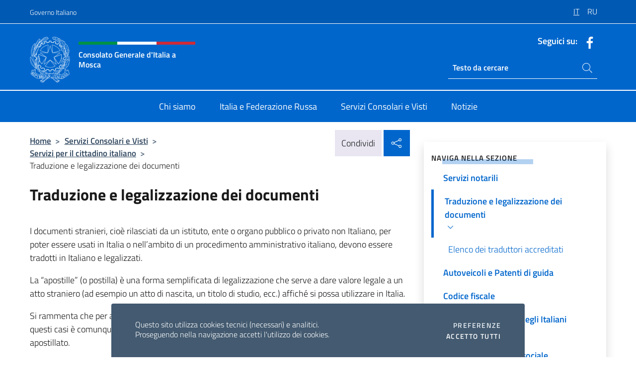

--- FILE ---
content_type: text/html; charset=UTF-8
request_url: https://consmosca.esteri.it/it/servizi-consolari-e-visti/servizi-per-il-cittadino-italiano/traduzione-e-legalizzazione-dei-documenti/
body_size: 11810
content:
<!DOCTYPE html>
<html lang="it-IT">
<head>
	<meta charset="UTF-8">
	<meta name="viewport" content="width=device-width, initial-scale=1, shrink-to-fit=no">
	<meta name="author" content="Ministero degli Affari Esteri e della Cooperazione Internazionale">
	<link rel="profile" href="https://gmpg.org/xfn/11">

	<title>Traduzione e legalizzazione dei documenti &#8211; Consolato Generale d&#039;Italia a Mosca</title>
<meta name='robots' content='max-image-preview:large' />
	<style>img:is([sizes="auto" i], [sizes^="auto," i]) { contain-intrinsic-size: 3000px 1500px }</style>
	<link rel="alternate" hreflang="it" href="https://consmosca.esteri.it/it/servizi-consolari-e-visti/servizi-per-il-cittadino-italiano/traduzione-e-legalizzazione-dei-documenti/" />
<link rel="alternate" hreflang="ru" href="https://consmosca.esteri.it/ru/servizi-consolari-e-visti/servizi-per-il-cittadino-italiano/traduzione-e-legalizzazione-dei-documenti/" />
<link rel="alternate" hreflang="x-default" href="https://consmosca.esteri.it/it/servizi-consolari-e-visti/servizi-per-il-cittadino-italiano/traduzione-e-legalizzazione-dei-documenti/" />
<link rel="alternate" type="application/rss+xml" title="Consolato Generale d&#039;Italia a Mosca &raquo; Feed" href="https://consmosca.esteri.it/it/feed/" />
<link rel="alternate" type="application/rss+xml" title="Consolato Generale d&#039;Italia a Mosca &raquo; Feed dei commenti" href="https://consmosca.esteri.it/it/comments/feed/" />
<link rel='stylesheet' id='iwy-search-autocomplete-css' href='https://consmosca.esteri.it/wp-content/plugins/iwy-search-autocomplete/public/css/iwy-search-autocomplete-public.min.css?ver=1.0.0' media='all' />
<link rel='stylesheet' id='bootstrap-italia-css-css' href='https://consmosca.esteri.it/wp-content/themes/sedi-tema/assets/css/bootstrap-italia.min.css?ver=2.5.0' media='all' />
<link rel='stylesheet' id='custom-style-css' href='https://consmosca.esteri.it/wp-content/themes/sedi-tema/assets/css/custom.min.css?ver=2.5.0' media='all' />
<script id="wpml-cookie-js-extra">
var wpml_cookies = {"wp-wpml_current_language":{"value":"it","expires":1,"path":"\/"}};
var wpml_cookies = {"wp-wpml_current_language":{"value":"it","expires":1,"path":"\/"}};
</script>
<script defer src="https://consmosca.esteri.it/wp-content/plugins/sitepress-multilingual-cms/res/js/cookies/language-cookie.js?ver=486900" id="wpml-cookie-js" defer data-wp-strategy="defer"></script>
<script defer src="https://consmosca.esteri.it/wp-includes/js/jquery/jquery.min.js?ver=3.7.1" id="jquery-core-js"></script>
<link rel="https://api.w.org/" href="https://consmosca.esteri.it/it/wp-json/" /><link rel="alternate" title="JSON" type="application/json" href="https://consmosca.esteri.it/it/wp-json/wp/v2/pages/90" /><link rel="EditURI" type="application/rsd+xml" title="RSD" href="https://consmosca.esteri.it/xmlrpc.php?rsd" />

<link rel="canonical" href="https://consmosca.esteri.it/it/servizi-consolari-e-visti/servizi-per-il-cittadino-italiano/traduzione-e-legalizzazione-dei-documenti/" />
<link rel='shortlink' href='https://consmosca.esteri.it/it/?p=90' />
<link rel="alternate" title="oEmbed (JSON)" type="application/json+oembed" href="https://consmosca.esteri.it/it/wp-json/oembed/1.0/embed?url=https%3A%2F%2Fconsmosca.esteri.it%2Fit%2Fservizi-consolari-e-visti%2Fservizi-per-il-cittadino-italiano%2Ftraduzione-e-legalizzazione-dei-documenti%2F" />
<link rel="alternate" title="oEmbed (XML)" type="text/xml+oembed" href="https://consmosca.esteri.it/it/wp-json/oembed/1.0/embed?url=https%3A%2F%2Fconsmosca.esteri.it%2Fit%2Fservizi-consolari-e-visti%2Fservizi-per-il-cittadino-italiano%2Ftraduzione-e-legalizzazione-dei-documenti%2F&#038;format=xml" />
<meta name="generator" content="WPML ver:4.8.6 stt:27,45;" />
        <!-- Matomo -->
<script type="text/javascript">
  var _paq = window._paq = window._paq || [];
  /* tracker methods like "setCustomDimension" should be called before "trackPageView" */
  _paq.push(['trackPageView']);
  _paq.push(['enableLinkTracking']);
  (function() {
    var u="https://ingestion.webanalytics.italia.it/";
    _paq.push(['setTrackerUrl', u+'matomo.php']);
    _paq.push(['setSiteId', '39467']);
    var d=document, g=d.createElement('script'), s=d.getElementsByTagName('script')[0];
    g.type='text/javascript'; g.async=true; g.src=u+'matomo.js'; s.parentNode.insertBefore(g,s);
  })();
</script>
<!-- End Matomo Code -->

	<meta property="og:title" content="Consolato Generale d&#039;Italia a Mosca"><meta property="og:type" content="website"><meta property="og:url" content="https://consmosca.esteri.it/it/"><meta property="og:image" content="https://consmosca.esteri.it/wp-content/themes/sedi-tema/assets/img/img-default.jpg"><meta property="og:description" content="Il sito ufficiale del Consolato Generale d&#039;Italia a Mosca"><link rel="icon" href="https://consmosca.esteri.it/wp-content/uploads/2023/04/repubblica-italiana-logo-scuro.png" sizes="32x32" />
<link rel="icon" href="https://consmosca.esteri.it/wp-content/uploads/2023/04/repubblica-italiana-logo-scuro.png" sizes="192x192" />
<link rel="apple-touch-icon" href="https://consmosca.esteri.it/wp-content/uploads/2023/04/repubblica-italiana-logo-scuro.png" />
<meta name="msapplication-TileImage" content="https://consmosca.esteri.it/wp-content/uploads/2023/04/repubblica-italiana-logo-scuro.png" />
</head>

<body class="wp-singular page-template-default page page-id-90 page-parent page-child parent-pageid-59 wp-custom-logo wp-theme-sedi-tema">

 <!-- Cookiebar -->
 <div class="cookiebar">
    <p>Questo sito utilizza cookies tecnici (necessari) e analitici. <br>Proseguendo nella navigazione accetti l'utilizzo dei cookies.</p>
    <div class="cookiebar-buttons">
        <button id="pref-modal" class="cookiebar-btn" data-bs-toggle="modal" data-bs-target="#modalcookie">Preferenze<span class="visually-hidden"> cookies</span></button>
        <button data-bs-accept="cookiebar" class="cookiebar-btn cookiebar-confirm">Accetto tutti<span class="visually-hidden">  i cookies</span></button>
    </div>
</div>

<div id="page" class="site">
	<!-- Skiplinks -->
	<div class="skiplinks">
    	<a class="visually-hidden visually-hidden-focusable" href="#primary">Salta al contenuto</a>
  	</div>
	
	<!-- Header del sito -->
	<header id="masthead" class="site-header it-header-wrapper it-header-sticky" data-bs-toggle="sticky" data-bs-position-type="fixed" data-bs-sticky-class-name="is-sticky" data-bs-target="#header-nav-wrapper">

	    <!-- Top bar del sito -->
		<div class="it-header-slim-wrapper thead-dark">
          <div class="container">
            <div class="row">
              <div class="col-12">
                <div class="it-header-slim-wrapper-content ps-0">
                  <a class="d-lg-block navbar-brand" href="https://www.governo.it/">Governo Italiano</a>
                  <div class="it-header-slim-right-zone"> 
                        <div class="row">
                          <div class="col-12">
                            <div class="link-list-wrapper">
                              <ul id="top-menu" class="link-list lang-menu list-inline"><li id="menu-item-wpml-ls-28-it" class="menu-item wpml-ls-slot-28 wpml-ls-item wpml-ls-item-it wpml-ls-current-language wpml-ls-menu-item wpml-ls-first-item menu-item-type-wpml_ls_menu_item menu-item-object-wpml_ls_menu_item menu-item-wpml-ls-28-it"><a href="https://consmosca.esteri.it/it/servizi-consolari-e-visti/servizi-per-il-cittadino-italiano/traduzione-e-legalizzazione-dei-documenti/" role="menuitem"><span class="text-white"><span class="wpml-ls-display">IT</span></span></a></li>
<li id="menu-item-wpml-ls-28-ru" class="menu-item wpml-ls-slot-28 wpml-ls-item wpml-ls-item-ru wpml-ls-menu-item wpml-ls-last-item menu-item-type-wpml_ls_menu_item menu-item-object-wpml_ls_menu_item menu-item-wpml-ls-28-ru"><a href="https://consmosca.esteri.it/ru/servizi-consolari-e-visti/servizi-per-il-cittadino-italiano/traduzione-e-legalizzazione-dei-documenti/" title="Passa a RU" aria-label="Passa a RU" role="menuitem"><span class="text-white"><span class="wpml-ls-display">RU</span></span></a></li>
</ul>                              <!-- <ul class="link-list list-inline lang-menu">
                                <li class="list-inline-item">
                                  <a class="list-item text-white active" href="#"><span class="text-white">ITA</span></a>
                                </li>
                                <li class="list-inline-item">
                                  <a class="list-item text-white" href="#"><span class="text-white">ENG</span></a>
                                </li>
                                <li class="list-inline-item">
                                  <a class="list-item text-white" href="#"><span class="text-white">ARA</span></a>
                                </li>
                              </ul> -->
                            </div>
                          </div>
                        </div>        
                  </div>
                </div>
              </div>
            </div>
          </div>
        </div>
	
	<!-- Contenitore logo, cerca, social e menù -->
	<section class="it-nav-wrapper">
  <h2 class="visually-hidden">Intestazione sito, social e menù</h2>
		<div class="site-branding it-header-center-wrapper">
		
		<!-- Bandiera italiana o riga total white -->
		<div class="flag_container clearfix">
            <div class="white clearfix"></div>
            <div class="white clearfix"></div>
            <div class="white clearfix"></div>
        </div>

		<!-- Container elemnti -->
		<div class="container">
              <div class="row">
                <div class="col-12">
                  <div class="it-header-center-content-wrapper ps-0">
                    <div class="it-brand-wrapper">
					<a href="https://consmosca.esteri.it/it/" rel="home">
              <picture>
                <source type="image/webp" srcset="https://consmosca.esteri.it/wp-content/themes/sedi-tema/assets/img/logo-mae-2x.webp 2x, https://consmosca.esteri.it/wp-content/themes/sedi-tema/assets/img/logo-mae.webp 1x">
                <source type="image/png" srcset="https://consmosca.esteri.it/wp-content/themes/sedi-tema/assets/img/logo-mae.png">
                <img class="logo-img" width="82" height="94" src="https://consmosca.esteri.it/wp-content/themes/sedi-tema/assets/img/logo-mae.png" alt="Logo Consolato Generale d&#039;Italia a Mosca">
              </picture>
                <div class="it-brand-text ps-3 w-75">
                  <div class="flag_container clearfix logo-flag">
                    <div class="green clearfix"></div>
                    <div class="white clearfix"></div>
                    <div class="red clearfix"></div>
                  </div>
                                        <p class="no_toc title-site">Consolato Generale d&#039;Italia a Mosca</p>
                                        <p class="site-description visually-hidden">Il sito ufficiale del Consolato Generale d&#039;Italia a Mosca</p>
                                            </div>
                      </a>
                    </div>
                    <div class="it-right-zone flex-column header-right-column">
                                            <section class="it-socials d-none d-md-flex hidden-md">
                        <p class="h6 title-social">Seguici su:</p>
                        <ul>
                                                    <li>
                            <a aria-label="Vai al canale facebook" href="https://www.facebook.com/ItalyinMoscow" target="_blank" rel="noopener">
                            <img class="ico-head" src="https://consmosca.esteri.it/wp-content/themes/sedi-tema/assets/img/social-header/facebook-ico.svg" alt="Vai al canale facebook"/></a>
                          </li>
                                                  </ul>
                      </section>
                                            <section role="search" class="mt-auto it-search-wrapper">
		<h2 class="visually-hidden">Ricerca sito live</h2>
			<div class="form-group search-head" id="box-live-search">
				<label for="search-live" class="visually-hidden">Cerca nel sito</label>
				<input id="search-live" type="search" class="autocomplete text-white" placeholder="Testo da cercare" name="autocomplete">
				<span class="autocomplete-icon" aria-hidden="true">
					<svg class="icon icon-sm icon-white"><use xlink:href="https://consmosca.esteri.it/wp-content/themes/sedi-tema/assets/svg/sprites.svg#it-search"></use></svg>
				</span>
				
				<ul class="autocomplete-search search-overlay" id="wrapper-lis-search">
				
					<li><a id="default-text" href="#">
						<span class="autocomplete-search-text">
							digita...</span>
						</a>
					</li>
					
				</ul>
			</div>        
			</section>                     
                    </div>
                  </div>
                </div>
              </div>
            </div>
		</div><!-- .site-branding -->
	
	<!-- Contenitore della navigazione -->
	<div id="header-nav-wrapper" class="it-header-navbar-wrapper">
		<div class="container">
			<div class="row">
				<div class="col-12">
					<nav id="site-navigation" class="main-navigation navbar navbar-expand-lg theme-dark-mobile">
					  <button class="custom-navbar-toggler" type="button" aria-controls="navbarNavQ" aria-expanded="false" aria-label="Mostra/Nascondi la navigazione" data-bs-toggle="navbarcollapsible" data-bs-target="#navbarNavQ">
                  <svg class="icon icon-light icon-sm"><use xlink:href="https://consmosca.esteri.it/wp-content/themes/sedi-tema/assets/svg/sprites.svg#it-burger"></use></svg>
            </button>
						<div class="navbar-collapsable" id="navbarNavQ">
							<div class="overlay"></div>
							<div class="close-div bg-transparent">
								<button class="btn close-menu" type="button">
								<svg class="icon icon-lg icon-white">
                  <use xlink:href="https://consmosca.esteri.it/wp-content/themes/sedi-tema/assets/svg/sprites.svg#it-close"></use>
                </svg>
								<span class="visually-hidden">Chiudi</span>
								</button>
							</div>
							<div class="menu-wrapper">
								<div class="logo-menu-mobile border-bottom p-4">
                  <div class="col-sm-8 pb-2">   
                  <span class="text-white h4">Menu</span>
                          </div>
								</div>
								<ul id="primary-menu" class="navbar-nav mx-auto"><li id="nav-menu-item-23" class="nav-item dropdown megamenu  menu-item-even menu-item-depth-0 menu-item menu-item-type-post_type menu-item-object-page"><a href="https://consmosca.esteri.it/it/chi-siamo/" class="nav-link main-menu-link list-item"><span>Chi siamo</span></a><li id="nav-menu-item-24" class="nav-item dropdown megamenu  menu-item-even menu-item-depth-0 menu-item menu-item-type-post_type menu-item-object-page"><a href="https://consmosca.esteri.it/it/italia-e-federazione-russa/" class="nav-link main-menu-link list-item"><span>Italia e Federazione Russa</span></a><li id="nav-menu-item-25" class="nav-item dropdown megamenu  menu-item-even menu-item-depth-0 menu-item menu-item-type-post_type menu-item-object-page current-page-ancestor"><a href="https://consmosca.esteri.it/it/servizi-consolari-e-visti/" class="nav-link main-menu-link list-item"><span>Servizi Consolari e Visti</span></a><li id="nav-menu-item-26" class="nav-item dropdown megamenu  menu-item-even menu-item-depth-0 menu-item menu-item-type-post_type menu-item-object-page"><a href="https://consmosca.esteri.it/it/news/" class="nav-link main-menu-link list-item"><span>Notizie</span></a></ul>                  <!-- Form ricerca mobile -->
								<div class="form-group mobile-search mt-2 p-2">
									<form role="search" method="get" action="https://consmosca.esteri.it/it/">
										<input id="ricerca-mobile" name="s" type="search" placeholder="Cerca nel sito">
											
											<button type="submit" class="autocomplete-icon icon-search-submit-mobile" aria-hidden="true">
												<svg class="icon icon-sm icon-primary"><use xlink:href="https://consmosca.esteri.it/wp-content/themes/sedi-tema/assets/svg/sprites.svg#it-search"></use></svg>
                        <span class="d-none">Cerca nel sito</span>
											</button>
										<label for="ricerca-mobile" class="visually-hidden">Cerca nel sito</label>
									</form>
								</div>
							</div><!-- .menu-wrapper -->
						</div><!-- .navbar-collapsable -->
					</nav><!-- #site-navigation -->
				</div>
			</div>
		</div>
	</div><!-- .it-header-navbar-wrapper -->
 </section>
</header><!-- #masthead -->
	<main id="primary" class="site-main container mt-3">
		<div class="row">
			<div class="col-lg-8">
			<!-- Breadcrumbs e social sharing -->
			<div class="row">
					<div class="col-lg-8">
						<nav class="breadcrumb-container" aria-label="breadcrumb"><ol class="breadcrumb"><li class="breadcrumb-item"><a href="https://consmosca.esteri.it/it/">Home</a><span class="separator">&gt;</span></li><li class="breadcrumb-item"><a href="https://consmosca.esteri.it/it/servizi-consolari-e-visti/" title="Servizi Consolari e Visti">Servizi Consolari e Visti</a><span class="separator">&gt;</span></li><li class="breadcrumb-item"><a href="https://consmosca.esteri.it/it/servizi-consolari-e-visti/servizi-per-il-cittadino-italiano/" title="Servizi per il cittadino italiano">Servizi per il cittadino italiano</a><span class="separator">&gt;</span></li><li class="breadcrumb-item active" aria-current="page">Traduzione e legalizzazione dei documenti</li></ol></nav>					</div>
					<div class="col-lg-4">
						
    <!-- Share button -->
    <div class="share_buttons reveal-content clearfix">
        <div class="share_buttons_container float-start clearfix pe-2">
            <a href="https://www.facebook.com/sharer/sharer.php?u=https://consmosca.esteri.it/it/servizi-consolari-e-visti/servizi-per-il-cittadino-italiano/traduzione-e-legalizzazione-dei-documenti/" title="Condividi su Facebook">
                <svg class="icon icon-lg icon-padded bg-primary icon-white">
                    <use xlink:href="https://consmosca.esteri.it/wp-content/themes/sedi-tema/assets/svg/sprites.svg#it-facebook"></use>
                </svg>
                <span class="visually-hidden">Condividi su Facebook</span>
            </a>
            <a href="https://twitter.com/intent/tweet?url=https://consmosca.esteri.it/it/servizi-consolari-e-visti/servizi-per-il-cittadino-italiano/traduzione-e-legalizzazione-dei-documenti/" title="Condividi su Twitter">
                <svg class="icon icon-lg icon-padded bg-primary icon-white">
                    <use xlink:href="https://consmosca.esteri.it/wp-content/themes/sedi-tema/assets/svg/sprites.svg#it-twitter"></use>
                </svg>
                <span class="visually-hidden">Condividi su Twitter</span>
            </a>
            <a href="https://api.whatsapp.com/send?text=https://consmosca.esteri.it/it/servizi-consolari-e-visti/servizi-per-il-cittadino-italiano/traduzione-e-legalizzazione-dei-documenti/" data-action="share/whatsapp/share" title="Condividi su Whatsapp">
                <svg class="icon icon-lg icon-padded bg-primary icon-white">
                    <use xlink:href="https://consmosca.esteri.it/wp-content/themes/sedi-tema/assets/svg/sprites.svg#it-whatsapp"></use>
                </svg>
                <span class="visually-hidden">Condividi su Whatsapp</span>
            </a>
        </div>
        <!-- /share_buttons_container -->
        <span class="bg-light share-span">Condividi</span>
            <a href="#" onclick="return false" title="Condividi sui Social Network" class="share_buttons_trigger reveal-trigger">
                <svg class="icon icon-lg icon-padded bg-primary icon-white align-middle">
                  <use xlink:href="https://consmosca.esteri.it/wp-content/themes/sedi-tema/assets/svg/sprites.svg#it-share"></use>
                </svg>
                <span class="visually-hidden">Condividi sui Social Network</span>
            </a>
    </div>					</div>
				</div>
				
<article id="post-90" class="post-90 page type-page status-publish hentry">
	<header class="entry-header">
		<h1 class="entry-title h3">Traduzione e legalizzazione dei documenti</h1>	</header><!-- .entry-header -->
		
	<div class="entry-content">
		<p>I documenti stranieri, cioè rilasciati da un istituto, ente o organo pubblico o privato non Italiano, per poter essere usati in Italia o nell’ambito di un procedimento amministrativo italiano, devono essere tradotti in Italiano e legalizzati.</p>
<p>La “apostille” (o postilla) è una forma semplificata di legalizzazione che serve a dare valore legale a un atto straniero (ad esempio un atto di nascita, un titolo di studio, ecc.) affiché si possa utilizzare in Italia.</p>
<p>Si rammenta che per alcuni documenti non è prevista la possibilità di apporre il timbro apostille. In questi casi è comunque possibile attestare la conformità della traduzione al documento originale non apostillato.</p>
<p><strong>1. Apostille degli atti di stato civile<br />
</strong><br />
Per apporre l’apostille sugli atti di stato civile è necessario rivolgersi al competente Ufficio di stato civile (ZAGS) della regione russa dove è stato rilasciato l’atto di cui si tratta (a Mosca è l’Ufficio archivio e informazioni della <a href="https://www.mos.ru/zags/function/organizagsupravleniya/arkhivno-informatcionnyi-otdel/"><strong>Direzione dello Stato Civile del Comune di Mosca</strong></a>.</p>
<p><strong>2. Apostille dei certificati penali<br />
</strong><br />
Per l’apostille sui certificati penali è necessario rivolgersi al Centro informazioni del Ministero dell’Interno russo competente per la regione di residenza. A Mosca ci sono due strutture:</p>
<p>1. Centro generale analisi-informazioni del Ministero dell’Interno della Federazione Russa (ГИАЦ МВД), indirizzo: città di Mosca, via Novocheremushkinskaya, 67, Tel. +7 (495) 332-30-58, +7 (495) 332-30-35.), e</p>
<p>2. Centro informazioni zonale del Ministero dell’Interno della Federazione Russa (ЗИЦ МВД), indirizzo: città di Mosca, via Velozavodskaia, 6, Tel. +7 (495) 694-77-40.) L’ente competente è indicato sul documento stesso. Inoltre è possibile presentare la richiesta online <a href="https://www.gosuslugi.ru/16614/1/info"><strong>sul sito Gosuslugi</strong></a>.</p>
<p><strong>3. Apostille dei titoli di studio<br />
</strong><br />
Per sapere cosa occorre in questo caso si rimanda a quanto indicato alla sezione del sito STUDI: https://consmosca.esteri.it/consolato_mosca/it/i_servizi/per_i_cittadini/studi e segnatamente al paragrafo sulle Dichiarazioni di valore.</p>
<p><strong>4. Apostille degli atti notarili e giudiziari<br />
</strong><br />
Per apporre l’apostille sugli atti notarili e giudiziari russi è necessario rivolgersi al competente ufficio del <a href="https://minjust.gov.ru/ru/activity/govservices/16/"><strong>Ministero della Giustizia della Federazione Russa</strong></a>.</p>
<p><strong>5. Apostille degli atti italiani<br />
</strong><br />
Gli atti italiani da usare all’estero devono a loro volta essere apostillati e tradotti per essere riconosciuti validi. In proposito si ricorda che la apostille su atti e documenti italiani deve essere chiesta in Italia e in particolare: 1. presso la Prefettura competente per gli atti di stato civile (atti di nascita, matrimonio ecc.), e 2. presso l’ufficio del casellario giudiziale della Procura della Repubblica del Tribunale competente per i certificati penali (estratto del casellario giudiziale e certificato dei carichi pendenti).</p>
<p><strong><br />
Traduzioni<br />
</strong><br />
Una volta apostillati, gli atti e i documenti stranieri dovranno essere tradotti in Italiano. Per eseguire la traduzione dei documenti apostillati gli utenti sono invitati a rivolgersi a uno dei <a href="https://consmosca.esteri.it/it/servizi-consolari-e-visti/servizi-per-il-cittadino-italiano/traduzione-e-legalizzazione-dei-documenti/elenco-dei-traduttori-accreditati/"><strong>traduttori accreditati</strong></a> presso il Consolato Generale a Mosca.</p>
<p>Eventuali difformità delle traduzioni eseguite da traduttori non accreditati rispetto al testo originale comporteranno l’impossibilità di procedere e la necessità di fissare un nuovo appuntamento. In ogni caso non saranno accettate traduzioni con legalizzazione notarile.</p>
<p><strong><br />
Procedura<br />
</strong><br />
Una volta eseguita, la traduzione insieme al documento originale munito di apostille dovrà essere portata, previo appuntamento, al consolato che vi apporrà il timbro di conformità attestando che essa corrisponde al testo del documento originale.</p>
<p><strong><br />
Documenti richiesti<br />
</strong><br />
I documenti necessari per dichiarare che la traduzione è conforme al testo originale sono quindi: 1. documento originale apostillato (Attenzione: se si intende autenticare una copia del documento originale, è necessario presentare un ulteriore copia dello stesso), 2. traduzione dal Russo all’Italiano (o viceversa), eseguite su carta bianca in formato A4 in caratteri non minori di 12 punti.</p>
<p><strong><br />
Autentiche<br />
</strong><br />
Per alcune pratiche è richiesta l’autentica della firma o della fotografia.</p>
<p><strong><br />
Tariffe<br />
</strong><br />
&#8211; autentica di copia: €10/foglio (Art. 71 del tariffario consolare), &#8211; autentica di traduzione in lingua italiana: €13/foglio (art.72A del tariffario consolare), &#8211; autentica di traduzione in lingua russa: €20/foglio (art.72C del tariffario consolare), &#8211; autentica della firma: €20 (art. 24), &#8211; autentica della foto: €41 (art.66B)</p>
<p><strong><br />
Appuntamenti<br />
</strong><br />
Sulla piattaforma <a href="https://prenotami.esteri.it/"><strong>Prenot@Mi</strong></a> .</p>
	</div><!-- .entry-content -->

		<footer class="entry-footer">
				</footer><!-- .entry-footer -->

</article><!-- #post-90 -->
			</div>
			
<aside id="secondary" class="widget-area col-lg-4 ps-3 d-none d-lg-block d-xl-block affix-parent">
	<div class="sidebar-wrapper affix-top side-affix">
		<section id="iwy_widget_walker-2" class="widget widget_iwy_widget_walker">    <h4 class="h4 widget-title no-toc">Naviga nella sezione</h4>        <div class="sidebar-linklist-wrapper side-scrool">
            <div class="link-list-wrapper">
              <ul class="link-list">
                                    <li data-order="0">
                      <a href="https://consmosca.esteri.it/it/servizi-consolari-e-visti/servizi-per-il-cittadino-italiano/passaporti-e-carte-didentita/" class="list-item large medium right-icon " title="Passaporti"><span>Passaporti </span>
                                                </a>
                                            </li>   
                                    <li data-order="0">
                      <a href="https://consmosca.esteri.it/it/servizi-consolari-e-visti/servizi-per-il-cittadino-italiano/carta-didentita-elettronica-cie/" class="list-item large medium right-icon " title="Carta di identità elettronica (CIE)"><span>Carta di identità elettronica (CIE) </span>
                                                </a>
                                            </li>   
                                    <li data-order="2">
                      <a href="https://consmosca.esteri.it/it/servizi-consolari-e-visti/servizi-per-il-cittadino-italiano/emergency-travel-documents-etd/" class="list-item large medium right-icon " title="Emergency Travel Documents (ETD)"><span>Emergency Travel Documents (ETD) </span>
                                                </a>
                                            </li>   
                                    <li data-order="4">
                      <a href="https://consmosca.esteri.it/it/servizi-consolari-e-visti/servizi-per-il-cittadino-italiano/anagrafe-degli-italiani-residenti-allestero-aire/" class="list-item large medium right-icon " title="Anagrafe degli Italiani residenti all’estero (AIRE)"><span>Anagrafe degli Italiani residenti all’estero (AIRE) </span>
                                                </a>
                                            </li>   
                                    <li data-order="6">
                      <a href="https://consmosca.esteri.it/it/servizi-consolari-e-visti/servizi-per-il-cittadino-italiano/stato-civile/" class="list-item large medium right-icon " title="Stato Civile"><span>Stato Civile </span>
                                                </a>
                                            </li>   
                                    <li data-order="8">
                      <a href="https://consmosca.esteri.it/it/servizi-consolari-e-visti/servizi-per-il-cittadino-italiano/assistenza-ai-cittadini-allestero/" class="list-item large medium right-icon " title="Assistenza ai cittadini all&#039;estero"><span>Assistenza ai cittadini all&#039;estero </span>
                                                </a>
                                            </li>   
                                    <li data-order="10">
                      <a href="https://consmosca.esteri.it/it/servizi-consolari-e-visti/servizi-per-il-cittadino-italiano/servizi-elettorali/" class="list-item large medium right-icon " title="Servizi elettorali"><span>Servizi elettorali </span>
                                                </a>
                                            </li>   
                                    <li data-order="12">
                      <a href="https://consmosca.esteri.it/it/servizi-consolari-e-visti/servizi-per-il-cittadino-italiano/servizi-notarili/" class="list-item large medium right-icon " title="Servizi notarili"><span>Servizi notarili </span>
                                                </a>
                                            </li>   
                                    <li data-order="14">
                      <a href="https://consmosca.esteri.it/it/servizi-consolari-e-visti/servizi-per-il-cittadino-italiano/traduzione-e-legalizzazione-dei-documenti/" class="list-item large medium right-icon active" title="Pagina attuale"><span>Traduzione e legalizzazione dei documenti </span>
                                                    <svg class="icon icon-sm icon-primary right"><use xlink:href="https://consmosca.esteri.it/wp-content/themes/sedi-tema/assets/svg/sprites.svg#it-expand"></use></svg>
                                                </a>
                                                <ul>
                                                    <li data-order="2">
                                <a class="list-item" href="https://consmosca.esteri.it/it/servizi-consolari-e-visti/servizi-per-il-cittadino-italiano/traduzione-e-legalizzazione-dei-documenti/elenco-dei-traduttori-accreditati/" title="Elenco dei traduttori accreditati"><span> Elenco dei traduttori accreditati </span></a>
                            </li>
                                                </ul>
                                            </li>   
                                    <li data-order="16">
                      <a href="https://consmosca.esteri.it/it/servizi-consolari-e-visti/servizi-per-il-cittadino-italiano/autoveicoli-e-patenti-di-guida/" class="list-item large medium right-icon " title="Autoveicoli e Patenti di guida"><span>Autoveicoli e Patenti di guida </span>
                                                </a>
                                            </li>   
                                    <li data-order="18">
                      <a href="https://consmosca.esteri.it/it/servizi-consolari-e-visti/servizi-per-il-cittadino-italiano/codice-fiscale/" class="list-item large medium right-icon " title="Codice fiscale"><span>Codice fiscale </span>
                                                </a>
                                            </li>   
                                    <li data-order="19">
                      <a href="https://consmosca.esteri.it/it/servizi-consolari-e-visti/servizi-per-il-cittadino-italiano/comites-comitato-degli-italiani-allestero/" class="list-item large medium right-icon " title="Comites – Comitato degli Italiani all’Estero"><span>Comites – Comitato degli Italiani all’Estero </span>
                                                </a>
                                            </li>   
                                    <li data-order="20">
                      <a href="https://consmosca.esteri.it/it/servizi-consolari-e-visti/servizi-per-il-cittadino-italiano/pensioni-e-sicurezza-sociale/" class="list-item large medium right-icon " title="Pensioni e sicurezza sociale"><span>Pensioni e sicurezza sociale </span>
                                                </a>
                                            </li>   
                                    <li data-order="20">
                      <a href="https://consmosca.esteri.it/it/servizi-consolari-e-visti/servizi-per-il-cittadino-italiano/1147-2/" class="list-item large medium right-icon " title="Lista Avvocati"><span>Lista Avvocati </span>
                                                </a>
                                            </li>   
                                    <li data-order="22">
                      <a href="https://consmosca.esteri.it/it/servizi-consolari-e-visti/servizi-per-il-cittadino-italiano/altri-servizi/" class="list-item large medium right-icon " title="Altri servizi"><span>Altri servizi </span>
                                                </a>
                                            </li>   
                              </ul>
            </div>
        </div>
        </section>	</div>
</aside><!-- #secondary -->
		</div>
	</main><!-- #main -->
		<!-- Bottom share nav -->
	<nav class="bottom-nav social-share">
      <ul>
        <li>
          <a href="https://www.facebook.com/sharer/sharer.php?u=https://consmosca.esteri.it/it/servizi-consolari-e-visti/servizi-per-il-cittadino-italiano/traduzione-e-legalizzazione-dei-documenti/" title="Condividi su Facebook">
            <svg class="icon icon-primary"><use xlink:href="https://consmosca.esteri.it/wp-content/themes/sedi-tema/assets/svg/sprites.svg#it-facebook"></use></svg>
            <span class="bottom-nav-label text-primary">Facebook</span>
          </a>
        </li>
        <li>
          <a href="https://twitter.com/intent/tweet?url=https://consmosca.esteri.it/it/servizi-consolari-e-visti/servizi-per-il-cittadino-italiano/traduzione-e-legalizzazione-dei-documenti/" title="Condividi su Twitter">
            <svg class="icon icon-primary"><use xlink:href="https://consmosca.esteri.it/wp-content/themes/sedi-tema/assets/svg/sprites.svg#it-twitter"></use></svg>
            <span class="bottom-nav-label text-primary">Twitter</span>
          </a>
        </li>
        <li>
          <a href="https://api.whatsapp.com/send?text=https://consmosca.esteri.it/it/servizi-consolari-e-visti/servizi-per-il-cittadino-italiano/traduzione-e-legalizzazione-dei-documenti/" title="Condividi su Whatsapp">
            <svg class="icon icon-primary"><use xlink:href="https://consmosca.esteri.it/wp-content/themes/sedi-tema/assets/svg/sprites.svg#it-whatsapp"></use></svg>
            <span class="bottom-nav-label text-primary">Whatsapp</span>
          </a>
        </li>
      </ul>
    </nav>
		<footer id="footer" class="it-footer">
	<div class="it-footer-main">
          <div class="container">
			
		 <!-- Section footer logo e testo -->
		  <section>
              <div class="row clearfix">
                <div class="col-sm-12">
					<div class="row">
                  <div class="it-brand-wrapper col-sm-5 col-lg-4">
                    <a href="https://consmosca.esteri.it/it/">
					<picture>
						<source type="image/webp" srcset="https://consmosca.esteri.it/wp-content/themes/sedi-tema/assets/img/logo-mae-2x.webp 2x, https://consmosca.esteri.it/wp-content/themes/sedi-tema/assets/img/logo-mae.webp 1x">
						<source type="image/png" srcset="https://consmosca.esteri.it/wp-content/themes/sedi-tema/assets/img/logo-mae.png">
						<img class="logo-img" width="82" height="94" src="https://consmosca.esteri.it/wp-content/themes/sedi-tema/assets/img/logo-mae.png" alt="Logo Consolato Generale d&#039;Italia a Mosca">
					</picture>
                      <div class="it-brand-text ps-3 w-75">
					  	<div class="flag_container clearfix logo-flag">
                            <div class="green clearfix"></div>
                            <div class="white clearfix"></div>
                            <div class="red clearfix"></div>
                        </div>
                        <h2 class="no_toc footer-title">Consolato Generale d&#039;Italia a Mosca</h2>
                      </div>
                    </a>
                  </div>
				  				  </div>
                </div>
              </div>
			</section><!-- .section -->
				<!--Section widget  -->
				<section class="footer-widget">
				<h2 class="visually-hidden">Sezione footer</h2>
					<div class="row">
						<div class="col-lg-4 col-md-12 p-2">
							<section id="text-2" class="widget widget_text"><h3 class="h6 footer-title border-bottom">Recapiti e Contatti</h3>			<div class="textwidget"><p><strong>Il Consolato Generale d&#8217;Italia a Mosca<br />
</strong>Yakimanskaya Naberezhnaya, 10<br />
119180 Mosca</p>
<p>Tel:  <a href="tel:0074957969692">+7-495-7969692</a><br />
Email: <a href="mailto:consitaly.mosca@esteri.it">consitaly.mosca@esteri.it</a><br />
PEC: <a href="mailto:con.mosca@cert.esteri.it">con.mosca@cert.esteri.it</a></p>
<p><a title="GLi uffici della sede" href="https://consmosca.esteri.it/it/chi-siamo/gli-uffici/">Gli uffici della sede</a></p>
</div>
		</section><section id="text-3" class="widget widget_text"><h3 class="h6 footer-title border-bottom">Iscriviti alla nostra Newsletter</h3>			<div class="textwidget">		<!-- Form iscrizione newsletter -->
			<form method="post" action="https://consmosca.esteri.it/it/servizi-consolari-e-visti/servizi-per-il-cittadino-italiano/traduzione-e-legalizzazione-dei-documenti/">
                <div class="row">
                                        <div class="col-md-12">
                        <div class="form-group mb-2">
                            <label class="visually-hidden" for="email">Inserisci la tua email</label>
                            <input id="email" name="email" type="email" class="form-control" placeholder="Inserisci il tuo indirizzo email" required>
                        </div><!-- /.form-group.mb-2 -->
                        <div class="col-md-12 mb-2">
                            <div id="newsletter-check" class="form-check form-check-group shadow-none">
                                <input class="text-white" id="informativa" aria-labelledby="informativa-help" name="informativa[GPDR]" value="1" type="checkbox" required>
                                <label id="informativa-label" for="informativa" class="text-white p-0 m-0">Accettazione GDPR</label>
                                <small id="informativa-help" class="form-text text-white p-0 m-0">Autorizzo il trattamento dei miei dati personali ai sensi del GDPR e del Decreto Legislativo 30 giugno 2003, n.196 <a href="https://www.esteri.it/it/privacy-e-cookie/" title="Vai alla pagina Privacy Policy" target="_blank" rel="noopener">Privacy</a> <a href="https://www.esteri.it/it/note-legali/" title="Vai alla pagina Note legali" target="_blank" rel="noopener">Note Legali</a></small>
                                <div class="invalid-feedback">Presa visione obbligatoria</div>
                            </div><!-- /#newsletter-check -->
                            <div id="accettazione-check" class="form-check form-check-group shadow-none">
                                <input class="text-white" id="accettazione" aria-labelledby="accettazione-help" type="checkbox" name="informativa[iscrizione]" value="1" required>
                                <label style="font-size: 0.9em; font-weight: normal" id="accettazione-label" for="accettazione" class="text-white p-0 m-0">Sì, voglio iscrivermi alla Newsletter per ricevere</label>
                                <small id="accettazione-help" class="form-text text-white p-0 m-0">aggiornamenti sulle attività di questa sede </small>
                                <div class="invalid-feedback">Presa visione obbligatoria</div>
                            </div><!-- /.#accettazione-check -->
                        </div><!-- /.col-md-12 -->
                        <div class="form-group d-grid mb-2 bg-dark p-0">
                            <input type="submit" class="btn btn-primary btn-block btn-xs rounded-0" value="Iscriviti ora">
                            <input type="hidden" id="_wpnonce" name="_wpnonce" value="764136e4c6" /><input type="hidden" name="_wp_http_referer" value="/it/servizi-consolari-e-visti/servizi-per-il-cittadino-italiano/traduzione-e-legalizzazione-dei-documenti/" />                        </div><!-- /.form-group.d-grid -->
                    </div><!-- /.col-md-12 -->
                     
                        <!-- <div class="col-md-12">
                            <div class="g-recaptcha" data-sitekey=""></div>
                        </div> --><!-- /.col-md-12 -->
                    </div><!-- /.row -->
			</form><!-- /form -->
		
		
</div>
		</section>						</div><!-- .col-lg-4 col-md-12 col-sm-6 p-2 -->
						<div class="col-lg-4 col-md-12 p-2">
							<section id="text-4" class="widget widget_text"><h3 class="h6 footer-title border-bottom">La Rete Farnesina</h3>			<div class="textwidget"><p><a title="La Farnesina - il MAECI" href="http://www.esteri.it/it" target="_blank" rel="noopener">La Farnesina – il MAECI</a></p>
<p><a title="La Rete diplomatica" href="http://www.esteri.it/it/ministero/struttura/laretediplomatica/" target="_blank" rel="noopener">La Rete diplomatica</a></p>
<p><a title="Viaggiare sicuri" href="http://www.viaggiaresicuri.it/" target="_blank" rel="noopener">Viaggiare sicuri</a></p>
<p><a title="Dove siamo nel mondo" href="https://www.dovesiamonelmondo.it/" target="_blank" rel="noopener">Dove siamo nel mondo</a></p>
</div>
		</section><section id="text-5" class="widget widget_text"><h3 class="h6 footer-title border-bottom">Le Istituzioni</h3>			<div class="textwidget"><p><a title="Governo Italiano" href="http://www.governo.it/" target="_blank" rel="noopener"><img decoding="async" src="https://consmosca.esteri.it/wp-content/themes/sedi-tema/assets/img/stellone.png" alt="Governo Italiano" /> Governo Italiano</a></p>
<p><a title="Europa.eu" href="http://europa.eu/" target="_blank" rel="noopener"><img decoding="async" src="https://consmosca.esteri.it/wp-content/themes/sedi-tema/assets/img/eu.png" alt="Europa.eu" /> Europa.eu</a></p>
</div>
		</section>						</div><!-- .col-lg-4 col-md-12 col-sm-6 p-2 -->
						<div class="col-lg-4 col-md-12 p-2">
							<section id="text-6" class="widget widget_text"><h3 class="h6 footer-title border-bottom">Il Consolato</h3>			<div class="textwidget"><p><a title="Chi siamo" href="https://consmosca.esteri.it/it/chi-siamo/">Chi siamo</a></p>
<p><a title="Italia e Federazione Russa" href="https://consmosca.esteri.it/it/italia-e-svizzera/">Italia e Federazione Russa</a></p>
<p><a title="Servizi Consolari e Visti" href="https://consmosca.esteri.it/it/servizi-consolari-e-visti/">Servizi Consolari e Visti</a></p>
<p><a title="Notizie" href="https://consmosca.esteri.it/it/news">Notizie</a></p>
</div>
		</section><section id="text-7" class="widget widget_text"><h3 class="h6 footer-title border-bottom">Trasparenza</h3>			<div class="textwidget"><p><a title="Amministrazione trasparente - Consolato" href="https://consmosca.esteri.it/it/amministrazione-trasparente/">Amministrazione trasparente – Consolato</a></p>
<p><a title="Amministrazione trasparente - MAECI" href="https://www.esteri.it/it/trasparenza_comunicazioni_legali/" target="_blank" rel="noopener">Amministrazione trasparente – MAECI</a></p>
</div>
		</section><section id="text-8" class="widget widget_text"><h3 class="h6 footer-title border-bottom">Domande frequenti</h3>			<div class="textwidget"><p><a title="Faq - MAECI" href="https://www.esteri.it/it/sportello_info/domandefrequenti/" target="_blank" rel="noopener">Faq – MAECI</a></p>
</div>
		</section>						</div><!-- .col-lg-4 col-md-12 col-sm-6 p-2 -->
					</div><!-- .row -->
				</section><!-- .section -->
			</div><!-- .container -->
		</div><!-- .it-footer-main -->

		<!-- Section bottom footer -->
		<section class="it-footer-small-prints clearfix">
				<div class="container">
					<div class="row">
						<div class="col-lg-7">
							<h3 class="visually-hidden text-white">Link Utili</h3>
							<div class="navbar-nav mx-auto"><ul id="bottom-menu" class="it-footer-small-prints-list d-flex list-inline mb-0 justify-content-lg-start justify-content-center"><li id="menu-item-27" class="menu-item menu-item-type-custom menu-item-object-custom menu-item-27"><a target="_blank" href="https://www.esteri.it/it/note-legali/">Note legali</a></li>
<li id="menu-item-28" class="menu-item menu-item-type-custom menu-item-object-custom menu-item-28"><a target="_blank" href="https://www.esteri.it/it/privacy-e-cookie/">Privacy e cookie policy</a></li>
<li id="menu-item-29" class="menu-item menu-item-type-custom menu-item-object-custom menu-item-29"><a target="_blank" href="https://form.agid.gov.it/view/470a1180-773c-11ef-8ec0-b3da20d19b2b">Dichiarazione di accessibilità</a></li>
</ul></div>					</div>
					<!-- Copyright sito -->
						<div class="col-lg-5">
							<ul class="it-footer-small-prints-list list-inline mb-0 d-flex flex-column flex-md-row justify-content-xl-end justify-content-center">
								<li><span class="text-white copyright">2026 Copyright Ministero degli Affari Esteri e della Cooperazione Internazionale</span></li>
							</ul>
						</div>
					</div><!-- .row -->
				</div><!-- .container -->
			</section><!-- .it-footer-small-prints clearfix -->
	</footer><!-- #colophon -->

	 <!-- Bottone torna su -->
	 <a href="#" aria-hidden="true" tabindex="-1" data-bs-toggle="backtotop" class="back-to-top shadow">
		<svg class="icon icon-light"><use href="https://consmosca.esteri.it/wp-content/themes/sedi-tema/assets/svg/sprites.svg#it-arrow-up"></use></svg>
	</a>

	<!-- Bottone popup privacy policy -->
	<div class="position-fixed start-0 btn-modify-pp d-none ">
		<button type="button" class="btn btn-primary btn-icon btn-me btn-xs p-2 rounded-circle" data-bs-toggle="modal" data-bs-target="#modalcookie" title="Rivedi preferenze cookies">
			<span class="rounded-icon">
				<svg class="icon icon-primary"><use href="https://consmosca.esteri.it/wp-content/themes/sedi-tema/assets/svg/sprites.svg#it-open-source"></use></svg>
			</span>
		</button>
	</div>

<script type="speculationrules">
{"prefetch":[{"source":"document","where":{"and":[{"href_matches":"\/it\/*"},{"not":{"href_matches":["\/wp-*.php","\/wp-admin\/*","\/wp-content\/uploads\/*","\/wp-content\/*","\/wp-content\/plugins\/*","\/wp-content\/themes\/sedi-tema\/*","\/it\/*\\?(.+)"]}},{"not":{"selector_matches":"a[rel~=\"nofollow\"]"}},{"not":{"selector_matches":".no-prefetch, .no-prefetch a"}}]},"eagerness":"conservative"}]}
</script>
   <div class="modal fade" tabindex="-1" role="dialog" id="modalcookie" aria-labelledby="modalCookieTitle">
      <div class="modal-dialog modal-lg" role="document">
         <div class="modal-content">
            <div class="modal-header">
               <h2 class="modal-title h5" id="modalCookieTitle">Personalizza le preferenze di consenso</h2>
               <button id="close-modal-cookie" class="btn-close" type="button" data-bs-dismiss="modal" aria-label="Chiudi finestra modale">
                  <svg class="icon"><use href="https://consmosca.esteri.it/wp-content/themes/sedi-tema/assets/svg/sprites.svg#it-close"></use></svg>
               </button>
            </div>
            <div class="modal-body">
            <p>Utilizziamo i cookies per aiutarti a navigare in maniera efficiente e a svolgere determinate funzioni. Troverai informazioni dettagliate su tutti i cookies sotto ogni categoria di consensi sottostanti.<br><br></p>
                <p>I cookies categorizzati come “Necessari” sono cookies tecnici che vengono memorizzati sul tuo browser in quanto essenziali per consentire le funzionalità di base del sito.<br><br></p>
                <p>Utilizziamo inoltre cookies analitici volti alla raccolta di informazioni, in forma aggregata, sul numero degli utenti e su come gli stessi visitano il sito. Al fine di rispettare la privacy dei nostri utenti, gli indirizzi IP di coloro che navigano sul sito internet sono resi anonimi.<br><br></p>
                <p>Puoi decidere di attivare o disattivare i cookies analitici.<br><br></p>
                    <!-- cookie button-->
                    <div class="form-check form-check-group">
                        <div class="toggles">
                            <label for="necessary-cookie">
                                Necessari<small class="text-success float-end"> sempre attivi</small>
                                <input type="checkbox" name="necessary-cookie" id="necessary-cookie" aria-labelledby="necessary-cookie-help" checked disabled>
                                <span class="lever"></span>
                            </label>
                        </div>
                        <small id="necessary-cookie-help" class="form-text">I cookies necessari sono fondamentali per le funzioni di base del sito Web e il sito Web non funzionerà nel modo previsto senza di essi. Questi cookies non memorizzano dati identificativi personali.</small>
                    </div>
                    <div class="form-check form-check-group">
                        <div class="toggles">
                        <label for="analitycs-cookie">
                            Analitici                            <input type="checkbox" name="analitycs-cookie" id="analitycs-cookie" aria-labelledby="analytics-cookie-help" checked>
                            <span class="lever"></span>
                        </label>
                        </div>
                        <small id="analytics-cookie-help" class="form-text">I cookies analitici vengono utilizzati per comprendere come i visitatori interagiscono con il sito Web. Questi cookies aiutano a fornire informazioni sulle metriche di numero di visitatori, frequenza di rimbalzo, fonte di traffico, ecc. Gli indirizzi IP di coloro che navigano sul sito internet sono resi anonimi.</small>
                    </div>
                    <!-- <div class="form-check form-check-group">
                        <div class="toggles">
                            <label for="toggleEsempio3f">
                                Toggle disabilitato
                                <input type="checkbox" id="toggleEsempio3f" aria-labelledby="toggle3f-help" disabled>
                                <span class="lever"></span>
                            </label>
                        </div>
                        <small id="toggle3f-help" class="form-text">Lorem ipsum dolor sit amet, consectetur adipiscing elit. Maecenas molestie libero</small>
                    </div> -->
            </div>    
            <div class="modal-footer">
                <button id="s-pref" data-bs-dismiss="modal" class="btn btn-outline-primary" type="button">Salva preferenze</button>
                <button id="s-all" data-bs-dismiss="modal" class="btn btn-primary" type="button">Accetto tutto</button>
            </div>
         </div>
      </div>
   </div>
    <script src="https://consmosca.esteri.it/wp-includes/js/dist/hooks.min.js?ver=4d63a3d491d11ffd8ac6" id="wp-hooks-js"></script>
<script src="https://consmosca.esteri.it/wp-includes/js/dist/i18n.min.js?ver=5e580eb46a90c2b997e6" id="wp-i18n-js"></script>
<script id="wp-i18n-js-after">
wp.i18n.setLocaleData( { 'text direction\u0004ltr': [ 'ltr' ] } );
</script>
<script id="mae-search-live-js-js-extra">
var iwy_search_auto_trad = {"digita":"Digita...","cerco":"Cerco"};
var liveSearchData = {"root_url":"https:\/\/consmosca.esteri.it","lang":"it"};
</script>
<script defer src="https://consmosca.esteri.it/wp-content/plugins/iwy-search-autocomplete/public/js/search-autocomplete.js?ver=6.8.3" id="mae-search-live-js-js"></script>
<script defer src="https://consmosca.esteri.it/wp-content/themes/sedi-tema/assets/js/splide.min.js?ver=6.8.3" id="splide-js-js"></script>
<script defer src="https://consmosca.esteri.it/wp-content/themes/sedi-tema/assets/js/anime.min.js?ver=6.8.3" id="anime-js-js"></script>
<script defer src="https://consmosca.esteri.it/wp-content/themes/sedi-tema/assets/js/bootstrap-italia.min.js?ver=2.5.0" id="mae-bootstrap-js-js"></script>
<script defer src="https://consmosca.esteri.it/wp-content/themes/sedi-tema/assets/js/custom.js?ver=2.5.0" id="mae-custom-js-js"></script>
	</div> <!--#page -->
</body>
</html>